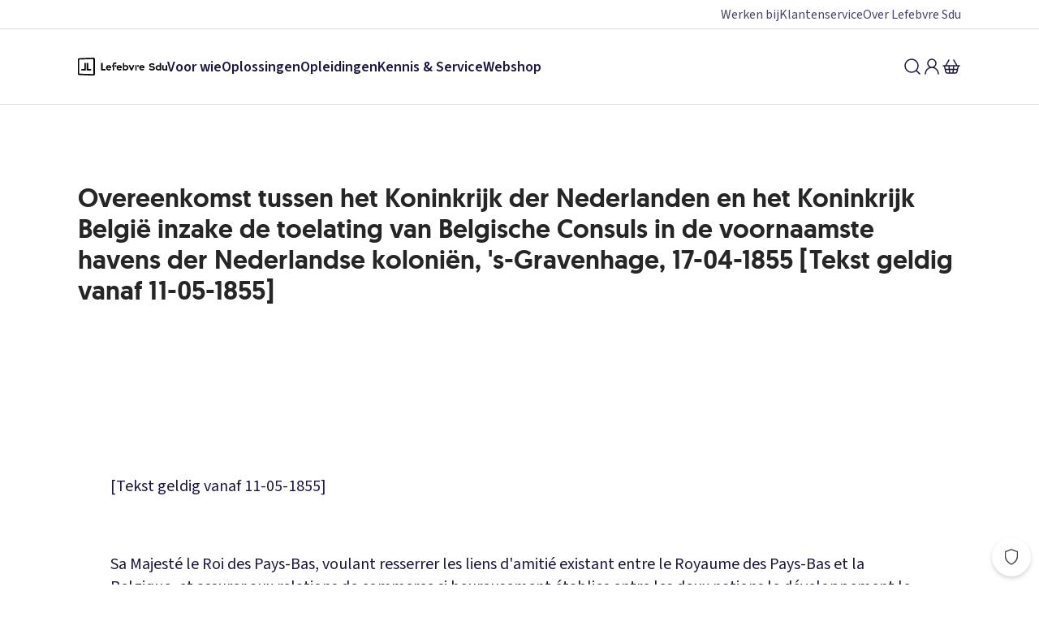

--- FILE ---
content_type: application/javascript; charset=UTF-8
request_url: https://www.sdu.nl/_next/static/chunks/pages/%5B%5B...slug%5D%5D-2cc2f515a902feb9.js
body_size: 607
content:
try{let e="undefined"!=typeof window?window:"undefined"!=typeof global?global:"undefined"!=typeof globalThis?globalThis:"undefined"!=typeof self?self:{},n=(new e.Error).stack;n&&(e._sentryDebugIds=e._sentryDebugIds||{},e._sentryDebugIds[n]="865b8b68-5c4e-42f1-b197-9c2d06d25cea",e._sentryDebugIdIdentifier="sentry-dbid-865b8b68-5c4e-42f1-b197-9c2d06d25cea")}catch(e){}(self.webpackChunk_N_E=self.webpackChunk_N_E||[]).push([[120],{66757:function(e,n,d){(window.__NEXT_P=window.__NEXT_P||[]).push(["/[[...slug]]",function(){return d(25965)}])}},function(e){e.O(0,[912,735,615,158,566,294,212,258,945,63,965,888,774,179],function(){return e(e.s=66757)}),_N_E=e.O()}]);
//# sourceMappingURL=[[...slug]]-2cc2f515a902feb9.js.map